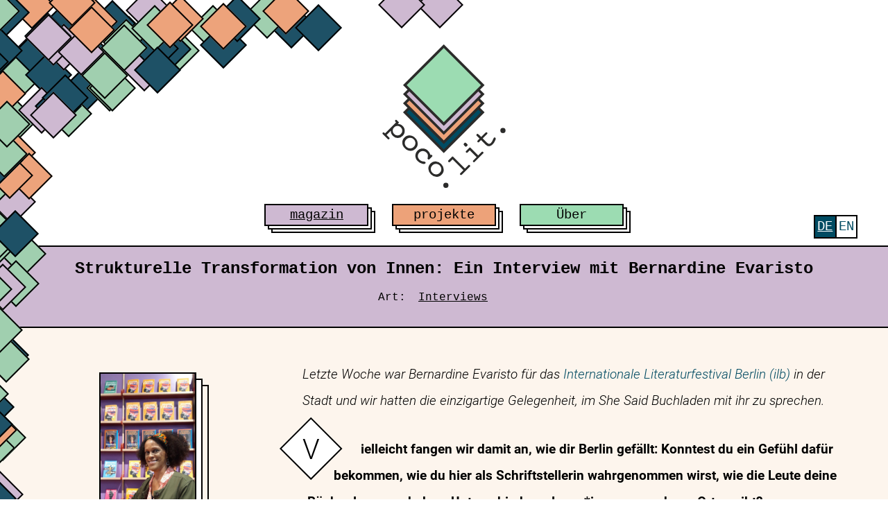

--- FILE ---
content_type: text/html; charset=UTF-8
request_url: https://pocolit.com/2022/09/21/strukturelle-transformation-von-innen-ein-interview-mit-bernardine-evaristo/
body_size: 15753
content:
<!doctype html>
<html lang="de-DE" xmlns:og="http://opengraphprotocol.org/schema/" xmlns:fb="http://www.facebook.com/2008/fbml">
<head>
    <meta charset="UTF-8">
    <meta name="viewport" content="width=device-width, initial-scale=1">
    <link rel="shortcut icon" href="https://pocolit.com/wp-content/themes/pocolit_20250526_6/images/favicon.png" />
    <title>Strukturelle Transformation von Innen: Ein Interview mit Bernardine Evaristo &#8211; poco.lit.</title>
<meta name='robots' content='max-image-preview:large' />
	<style>img:is([sizes="auto" i], [sizes^="auto," i]) { contain-intrinsic-size: 3000px 1500px }</style>
	<link rel="alternate" hreflang="de" href="https://pocolit.com/2022/09/21/strukturelle-transformation-von-innen-ein-interview-mit-bernardine-evaristo/" />
<link rel="alternate" hreflang="en" href="https://pocolit.com/en/2022/09/21/on-transforming-structures-from-the-inside-an-interview-with-bernardine-evaristo/" />
<link rel="alternate" hreflang="x-default" href="https://pocolit.com/2022/09/21/strukturelle-transformation-von-innen-ein-interview-mit-bernardine-evaristo/" />
<link rel="alternate" type="application/rss+xml" title="poco.lit. &raquo; Feed" href="https://pocolit.com/feed/" />
<link rel="alternate" type="application/rss+xml" title="poco.lit. &raquo; Kommentar-Feed" href="https://pocolit.com/comments/feed/" />

<link rel="alternate" type="application/rss+xml" title="Podcast Feed: poco.lit. podcast (MP3 Feed)" href="https://pocolit.com/en/feed/mp3/" />
<meta property="og:url" content="https://pocolit.com?page&year=2022&monthnum=09&day=21&name=strukturelle-transformation-von-innen-ein-interview-mit-bernardine-evaristo&post_type%5B0%5D=podcast&post_type%5B1%5D=post"/><meta property="og:site_name" content="poco.lit."/><meta property="og:title" content="Strukturelle Transformation von Innen: Ein Interview mit Bernardine Evaristo – poco.lit."/><meta property="og:image" content="https://pocolit.com/wp-content/uploads/2022/09/20220913_161915-498x1024.jpg"/><meta property="og:type" content="article"/><meta name="twitter:card" content="summary_large_image"><script type="text/javascript">
/* <![CDATA[ */
window._wpemojiSettings = {"baseUrl":"https:\/\/s.w.org\/images\/core\/emoji\/16.0.1\/72x72\/","ext":".png","svgUrl":"https:\/\/s.w.org\/images\/core\/emoji\/16.0.1\/svg\/","svgExt":".svg","source":{"concatemoji":"https:\/\/pocolit.com\/wp-includes\/js\/wp-emoji-release.min.js?ver=6.8.3"}};
/*! This file is auto-generated */
!function(s,n){var o,i,e;function c(e){try{var t={supportTests:e,timestamp:(new Date).valueOf()};sessionStorage.setItem(o,JSON.stringify(t))}catch(e){}}function p(e,t,n){e.clearRect(0,0,e.canvas.width,e.canvas.height),e.fillText(t,0,0);var t=new Uint32Array(e.getImageData(0,0,e.canvas.width,e.canvas.height).data),a=(e.clearRect(0,0,e.canvas.width,e.canvas.height),e.fillText(n,0,0),new Uint32Array(e.getImageData(0,0,e.canvas.width,e.canvas.height).data));return t.every(function(e,t){return e===a[t]})}function u(e,t){e.clearRect(0,0,e.canvas.width,e.canvas.height),e.fillText(t,0,0);for(var n=e.getImageData(16,16,1,1),a=0;a<n.data.length;a++)if(0!==n.data[a])return!1;return!0}function f(e,t,n,a){switch(t){case"flag":return n(e,"\ud83c\udff3\ufe0f\u200d\u26a7\ufe0f","\ud83c\udff3\ufe0f\u200b\u26a7\ufe0f")?!1:!n(e,"\ud83c\udde8\ud83c\uddf6","\ud83c\udde8\u200b\ud83c\uddf6")&&!n(e,"\ud83c\udff4\udb40\udc67\udb40\udc62\udb40\udc65\udb40\udc6e\udb40\udc67\udb40\udc7f","\ud83c\udff4\u200b\udb40\udc67\u200b\udb40\udc62\u200b\udb40\udc65\u200b\udb40\udc6e\u200b\udb40\udc67\u200b\udb40\udc7f");case"emoji":return!a(e,"\ud83e\udedf")}return!1}function g(e,t,n,a){var r="undefined"!=typeof WorkerGlobalScope&&self instanceof WorkerGlobalScope?new OffscreenCanvas(300,150):s.createElement("canvas"),o=r.getContext("2d",{willReadFrequently:!0}),i=(o.textBaseline="top",o.font="600 32px Arial",{});return e.forEach(function(e){i[e]=t(o,e,n,a)}),i}function t(e){var t=s.createElement("script");t.src=e,t.defer=!0,s.head.appendChild(t)}"undefined"!=typeof Promise&&(o="wpEmojiSettingsSupports",i=["flag","emoji"],n.supports={everything:!0,everythingExceptFlag:!0},e=new Promise(function(e){s.addEventListener("DOMContentLoaded",e,{once:!0})}),new Promise(function(t){var n=function(){try{var e=JSON.parse(sessionStorage.getItem(o));if("object"==typeof e&&"number"==typeof e.timestamp&&(new Date).valueOf()<e.timestamp+604800&&"object"==typeof e.supportTests)return e.supportTests}catch(e){}return null}();if(!n){if("undefined"!=typeof Worker&&"undefined"!=typeof OffscreenCanvas&&"undefined"!=typeof URL&&URL.createObjectURL&&"undefined"!=typeof Blob)try{var e="postMessage("+g.toString()+"("+[JSON.stringify(i),f.toString(),p.toString(),u.toString()].join(",")+"));",a=new Blob([e],{type:"text/javascript"}),r=new Worker(URL.createObjectURL(a),{name:"wpTestEmojiSupports"});return void(r.onmessage=function(e){c(n=e.data),r.terminate(),t(n)})}catch(e){}c(n=g(i,f,p,u))}t(n)}).then(function(e){for(var t in e)n.supports[t]=e[t],n.supports.everything=n.supports.everything&&n.supports[t],"flag"!==t&&(n.supports.everythingExceptFlag=n.supports.everythingExceptFlag&&n.supports[t]);n.supports.everythingExceptFlag=n.supports.everythingExceptFlag&&!n.supports.flag,n.DOMReady=!1,n.readyCallback=function(){n.DOMReady=!0}}).then(function(){return e}).then(function(){var e;n.supports.everything||(n.readyCallback(),(e=n.source||{}).concatemoji?t(e.concatemoji):e.wpemoji&&e.twemoji&&(t(e.twemoji),t(e.wpemoji)))}))}((window,document),window._wpemojiSettings);
/* ]]> */
</script>
<link rel='stylesheet' id='podlove-frontend-css-css' href='https://pocolit.com/wp-content/plugins/podlove-podcasting-plugin-for-wordpress/css/frontend.css?ver=1.0' type='text/css' media='all' />
<link rel='stylesheet' id='podlove-admin-font-css' href='https://pocolit.com/wp-content/plugins/podlove-podcasting-plugin-for-wordpress/css/admin-font.css?ver=4.3.0' type='text/css' media='all' />
<style id='wp-emoji-styles-inline-css' type='text/css'>

	img.wp-smiley, img.emoji {
		display: inline !important;
		border: none !important;
		box-shadow: none !important;
		height: 1em !important;
		width: 1em !important;
		margin: 0 0.07em !important;
		vertical-align: -0.1em !important;
		background: none !important;
		padding: 0 !important;
	}
</style>
<link rel='stylesheet' id='wp-block-library-css' href='https://pocolit.com/wp-includes/css/dist/block-library/style.min.css?ver=6.8.3' type='text/css' media='all' />
<style id='classic-theme-styles-inline-css' type='text/css'>
/*! This file is auto-generated */
.wp-block-button__link{color:#fff;background-color:#32373c;border-radius:9999px;box-shadow:none;text-decoration:none;padding:calc(.667em + 2px) calc(1.333em + 2px);font-size:1.125em}.wp-block-file__button{background:#32373c;color:#fff;text-decoration:none}
</style>
<link rel='stylesheet' id='mpp_gutenberg-css' href='https://pocolit.com/wp-content/plugins/metronet-profile-picture/dist/blocks.style.build.css?ver=2.6.3' type='text/css' media='all' />
<style id='global-styles-inline-css' type='text/css'>
:root{--wp--preset--aspect-ratio--square: 1;--wp--preset--aspect-ratio--4-3: 4/3;--wp--preset--aspect-ratio--3-4: 3/4;--wp--preset--aspect-ratio--3-2: 3/2;--wp--preset--aspect-ratio--2-3: 2/3;--wp--preset--aspect-ratio--16-9: 16/9;--wp--preset--aspect-ratio--9-16: 9/16;--wp--preset--color--black: #000000;--wp--preset--color--cyan-bluish-gray: #abb8c3;--wp--preset--color--white: #ffffff;--wp--preset--color--pale-pink: #f78da7;--wp--preset--color--vivid-red: #cf2e2e;--wp--preset--color--luminous-vivid-orange: #ff6900;--wp--preset--color--luminous-vivid-amber: #fcb900;--wp--preset--color--light-green-cyan: #7bdcb5;--wp--preset--color--vivid-green-cyan: #00d084;--wp--preset--color--pale-cyan-blue: #8ed1fc;--wp--preset--color--vivid-cyan-blue: #0693e3;--wp--preset--color--vivid-purple: #9b51e0;--wp--preset--gradient--vivid-cyan-blue-to-vivid-purple: linear-gradient(135deg,rgba(6,147,227,1) 0%,rgb(155,81,224) 100%);--wp--preset--gradient--light-green-cyan-to-vivid-green-cyan: linear-gradient(135deg,rgb(122,220,180) 0%,rgb(0,208,130) 100%);--wp--preset--gradient--luminous-vivid-amber-to-luminous-vivid-orange: linear-gradient(135deg,rgba(252,185,0,1) 0%,rgba(255,105,0,1) 100%);--wp--preset--gradient--luminous-vivid-orange-to-vivid-red: linear-gradient(135deg,rgba(255,105,0,1) 0%,rgb(207,46,46) 100%);--wp--preset--gradient--very-light-gray-to-cyan-bluish-gray: linear-gradient(135deg,rgb(238,238,238) 0%,rgb(169,184,195) 100%);--wp--preset--gradient--cool-to-warm-spectrum: linear-gradient(135deg,rgb(74,234,220) 0%,rgb(151,120,209) 20%,rgb(207,42,186) 40%,rgb(238,44,130) 60%,rgb(251,105,98) 80%,rgb(254,248,76) 100%);--wp--preset--gradient--blush-light-purple: linear-gradient(135deg,rgb(255,206,236) 0%,rgb(152,150,240) 100%);--wp--preset--gradient--blush-bordeaux: linear-gradient(135deg,rgb(254,205,165) 0%,rgb(254,45,45) 50%,rgb(107,0,62) 100%);--wp--preset--gradient--luminous-dusk: linear-gradient(135deg,rgb(255,203,112) 0%,rgb(199,81,192) 50%,rgb(65,88,208) 100%);--wp--preset--gradient--pale-ocean: linear-gradient(135deg,rgb(255,245,203) 0%,rgb(182,227,212) 50%,rgb(51,167,181) 100%);--wp--preset--gradient--electric-grass: linear-gradient(135deg,rgb(202,248,128) 0%,rgb(113,206,126) 100%);--wp--preset--gradient--midnight: linear-gradient(135deg,rgb(2,3,129) 0%,rgb(40,116,252) 100%);--wp--preset--font-size--small: 13px;--wp--preset--font-size--medium: 20px;--wp--preset--font-size--large: 36px;--wp--preset--font-size--x-large: 42px;--wp--preset--spacing--20: 0.44rem;--wp--preset--spacing--30: 0.67rem;--wp--preset--spacing--40: 1rem;--wp--preset--spacing--50: 1.5rem;--wp--preset--spacing--60: 2.25rem;--wp--preset--spacing--70: 3.38rem;--wp--preset--spacing--80: 5.06rem;--wp--preset--shadow--natural: 6px 6px 9px rgba(0, 0, 0, 0.2);--wp--preset--shadow--deep: 12px 12px 50px rgba(0, 0, 0, 0.4);--wp--preset--shadow--sharp: 6px 6px 0px rgba(0, 0, 0, 0.2);--wp--preset--shadow--outlined: 6px 6px 0px -3px rgba(255, 255, 255, 1), 6px 6px rgba(0, 0, 0, 1);--wp--preset--shadow--crisp: 6px 6px 0px rgba(0, 0, 0, 1);}:where(.is-layout-flex){gap: 0.5em;}:where(.is-layout-grid){gap: 0.5em;}body .is-layout-flex{display: flex;}.is-layout-flex{flex-wrap: wrap;align-items: center;}.is-layout-flex > :is(*, div){margin: 0;}body .is-layout-grid{display: grid;}.is-layout-grid > :is(*, div){margin: 0;}:where(.wp-block-columns.is-layout-flex){gap: 2em;}:where(.wp-block-columns.is-layout-grid){gap: 2em;}:where(.wp-block-post-template.is-layout-flex){gap: 1.25em;}:where(.wp-block-post-template.is-layout-grid){gap: 1.25em;}.has-black-color{color: var(--wp--preset--color--black) !important;}.has-cyan-bluish-gray-color{color: var(--wp--preset--color--cyan-bluish-gray) !important;}.has-white-color{color: var(--wp--preset--color--white) !important;}.has-pale-pink-color{color: var(--wp--preset--color--pale-pink) !important;}.has-vivid-red-color{color: var(--wp--preset--color--vivid-red) !important;}.has-luminous-vivid-orange-color{color: var(--wp--preset--color--luminous-vivid-orange) !important;}.has-luminous-vivid-amber-color{color: var(--wp--preset--color--luminous-vivid-amber) !important;}.has-light-green-cyan-color{color: var(--wp--preset--color--light-green-cyan) !important;}.has-vivid-green-cyan-color{color: var(--wp--preset--color--vivid-green-cyan) !important;}.has-pale-cyan-blue-color{color: var(--wp--preset--color--pale-cyan-blue) !important;}.has-vivid-cyan-blue-color{color: var(--wp--preset--color--vivid-cyan-blue) !important;}.has-vivid-purple-color{color: var(--wp--preset--color--vivid-purple) !important;}.has-black-background-color{background-color: var(--wp--preset--color--black) !important;}.has-cyan-bluish-gray-background-color{background-color: var(--wp--preset--color--cyan-bluish-gray) !important;}.has-white-background-color{background-color: var(--wp--preset--color--white) !important;}.has-pale-pink-background-color{background-color: var(--wp--preset--color--pale-pink) !important;}.has-vivid-red-background-color{background-color: var(--wp--preset--color--vivid-red) !important;}.has-luminous-vivid-orange-background-color{background-color: var(--wp--preset--color--luminous-vivid-orange) !important;}.has-luminous-vivid-amber-background-color{background-color: var(--wp--preset--color--luminous-vivid-amber) !important;}.has-light-green-cyan-background-color{background-color: var(--wp--preset--color--light-green-cyan) !important;}.has-vivid-green-cyan-background-color{background-color: var(--wp--preset--color--vivid-green-cyan) !important;}.has-pale-cyan-blue-background-color{background-color: var(--wp--preset--color--pale-cyan-blue) !important;}.has-vivid-cyan-blue-background-color{background-color: var(--wp--preset--color--vivid-cyan-blue) !important;}.has-vivid-purple-background-color{background-color: var(--wp--preset--color--vivid-purple) !important;}.has-black-border-color{border-color: var(--wp--preset--color--black) !important;}.has-cyan-bluish-gray-border-color{border-color: var(--wp--preset--color--cyan-bluish-gray) !important;}.has-white-border-color{border-color: var(--wp--preset--color--white) !important;}.has-pale-pink-border-color{border-color: var(--wp--preset--color--pale-pink) !important;}.has-vivid-red-border-color{border-color: var(--wp--preset--color--vivid-red) !important;}.has-luminous-vivid-orange-border-color{border-color: var(--wp--preset--color--luminous-vivid-orange) !important;}.has-luminous-vivid-amber-border-color{border-color: var(--wp--preset--color--luminous-vivid-amber) !important;}.has-light-green-cyan-border-color{border-color: var(--wp--preset--color--light-green-cyan) !important;}.has-vivid-green-cyan-border-color{border-color: var(--wp--preset--color--vivid-green-cyan) !important;}.has-pale-cyan-blue-border-color{border-color: var(--wp--preset--color--pale-cyan-blue) !important;}.has-vivid-cyan-blue-border-color{border-color: var(--wp--preset--color--vivid-cyan-blue) !important;}.has-vivid-purple-border-color{border-color: var(--wp--preset--color--vivid-purple) !important;}.has-vivid-cyan-blue-to-vivid-purple-gradient-background{background: var(--wp--preset--gradient--vivid-cyan-blue-to-vivid-purple) !important;}.has-light-green-cyan-to-vivid-green-cyan-gradient-background{background: var(--wp--preset--gradient--light-green-cyan-to-vivid-green-cyan) !important;}.has-luminous-vivid-amber-to-luminous-vivid-orange-gradient-background{background: var(--wp--preset--gradient--luminous-vivid-amber-to-luminous-vivid-orange) !important;}.has-luminous-vivid-orange-to-vivid-red-gradient-background{background: var(--wp--preset--gradient--luminous-vivid-orange-to-vivid-red) !important;}.has-very-light-gray-to-cyan-bluish-gray-gradient-background{background: var(--wp--preset--gradient--very-light-gray-to-cyan-bluish-gray) !important;}.has-cool-to-warm-spectrum-gradient-background{background: var(--wp--preset--gradient--cool-to-warm-spectrum) !important;}.has-blush-light-purple-gradient-background{background: var(--wp--preset--gradient--blush-light-purple) !important;}.has-blush-bordeaux-gradient-background{background: var(--wp--preset--gradient--blush-bordeaux) !important;}.has-luminous-dusk-gradient-background{background: var(--wp--preset--gradient--luminous-dusk) !important;}.has-pale-ocean-gradient-background{background: var(--wp--preset--gradient--pale-ocean) !important;}.has-electric-grass-gradient-background{background: var(--wp--preset--gradient--electric-grass) !important;}.has-midnight-gradient-background{background: var(--wp--preset--gradient--midnight) !important;}.has-small-font-size{font-size: var(--wp--preset--font-size--small) !important;}.has-medium-font-size{font-size: var(--wp--preset--font-size--medium) !important;}.has-large-font-size{font-size: var(--wp--preset--font-size--large) !important;}.has-x-large-font-size{font-size: var(--wp--preset--font-size--x-large) !important;}
:where(.wp-block-post-template.is-layout-flex){gap: 1.25em;}:where(.wp-block-post-template.is-layout-grid){gap: 1.25em;}
:where(.wp-block-columns.is-layout-flex){gap: 2em;}:where(.wp-block-columns.is-layout-grid){gap: 2em;}
:root :where(.wp-block-pullquote){font-size: 1.5em;line-height: 1.6;}
</style>
<link rel='stylesheet' id='wpml-menu-item-0-css' href='https://pocolit.com/wp-content/plugins/sitepress-multilingual-cms/templates/language-switchers/menu-item/style.min.css?ver=1' type='text/css' media='all' />
<link rel='stylesheet' id='_s-style-css' href='https://pocolit.com/wp-content/themes/pocolit_20250526_6/style.css?ver=6.8.3' type='text/css' media='all' />
<link rel='stylesheet' id='_s-frontend-styles-css' href='https://pocolit.com/wp-content/themes/pocolit_20250526_6/public/frontend.css?ver=1762098728' type='text/css' media='all' />
<link rel='stylesheet' id='_s-custom-overrides-css' href='https://pocolit.com/wp-content/themes/pocolit_20250526_6/style.css?ver=1762098610' type='text/css' media='all' />
<script type="text/javascript" src="https://pocolit.com/wp-content/plugins/podlove-web-player/web-player/embed.js?ver=5.9.1" id="podlove-web-player-player-js"></script>
<script type="text/javascript" src="https://pocolit.com/wp-content/plugins/podlove-web-player/js/cache.js?ver=5.9.1" id="podlove-web-player-player-cache-js"></script>
<link rel="https://api.w.org/" href="https://pocolit.com/wp-json/" /><link rel="alternate" title="JSON" type="application/json" href="https://pocolit.com/wp-json/wp/v2/posts/19968" /><link rel="EditURI" type="application/rsd+xml" title="RSD" href="https://pocolit.com/xmlrpc.php?rsd" />
<meta name="generator" content="WordPress 6.8.3" />
<link rel="canonical" href="https://pocolit.com/2022/09/21/strukturelle-transformation-von-innen-ein-interview-mit-bernardine-evaristo/" />
<link rel='shortlink' href='https://pocolit.com/?p=19968' />
<link rel="alternate" title="oEmbed (JSON)" type="application/json+oembed" href="https://pocolit.com/wp-json/oembed/1.0/embed?url=https%3A%2F%2Fpocolit.com%2F2022%2F09%2F21%2Fstrukturelle-transformation-von-innen-ein-interview-mit-bernardine-evaristo%2F" />
<link rel="alternate" title="oEmbed (XML)" type="text/xml+oembed" href="https://pocolit.com/wp-json/oembed/1.0/embed?url=https%3A%2F%2Fpocolit.com%2F2022%2F09%2F21%2Fstrukturelle-transformation-von-innen-ein-interview-mit-bernardine-evaristo%2F&#038;format=xml" />
<meta name="generator" content="WPML ver:4.8.4 stt:1,3;" />
		<style type="text/css" id="wp-custom-css">
			.category-posts .entry-header .entry-title a {
	font-size: 0.5em
}

.category-posts article:first-child .entry-header .entry-title a {
	font-size: 1em
}

article ul {
  margin: 2em 0 !important;
  line-height: 2;
	grid-column: 5/13 !important;
}

ul.post-categories li {
	border: 2px solid;
  background-color: white;
  padding: 0 10px;
  margin-bottom: 10px;
}

#main article .wp-block-media-text.portrait .wp-block-media-text__media {
	transform: rotate(-42deg);
}


.wp-block-page-list {
	grid-column: 1/13 !important;
}

body.home main:has(.first-post article.podcast) {
	grid-template-rows: repeat(1,1fr) !important;
}


div.first-post:has(article.podcast) {
	padding: 0 !important;
}

.first-post article.podcast {
	max-width: 100% !important;
	grid-template-rows: auto;
}

.first-post article.podcast .entry-header {
	background-color: transparent;
	border: none;
}


.first-post article.podcast .entry-content {
	padding: 0;
	grid-column: 2/10 !important;
}

article.podcast .entry-content {
		grid-column: 2/10 !important;
}

.first-post article.podcast .entry-content p, .first-post article.podcast .entry-content h2, .first-post article.podcast .entry-content ul, .first-post article.podcast .entry-header .entry-title {
	display: none;
}


body.page article {
}

body.page article .footer-index {
	grid-column: 2/-2;
}

.index-content {
	display: grid;
	grid-template-columns: repeat(12,1fr) !important; 
}

.index-content .footer-index {
	grid-column: 2/12 !important
}

.footer-index-letters {
	max-width: 100%;
}

.footer-index-books, .index-title {
	line-height: 1.2 !important;
}

.footer-index-book a {
	line-height: 0.3em !important;
}

.index-list {
	grid-column: 2/12 !important;
	max-width: 100%;
}

.index-book_list {
	line-height: 1.2 !important;
}

article#post-16117 {
	background-color: var(--lila-light);
}

aside {
	grid-column: 8/-2 !important;
	max-width: none;
	margin-top: 3rem;
}

aside .podlove-web-player iframe {
  width: 70%;
	margin-left: 15%;
}

aside#secondary.widget-area .w-48 {
	width: 0;
}

aside#secondary section {
	height: fit-content !important;
}

.main-navigation.hidden .menu ul {
	left: -2px;
}

.main-navigation.hidden li:last-child:hover ul {
	left: -2px;
}

@media screen and (max-width: 1100px) {
	article ul {
  margin: 2em 0 !important;
  line-height: 2;
	grid-column: 1/13 !important;
}
	
	aside#secondary {
		grid-column: 1/-1 !important;
	}
	
	
aside {
	margin-top: 0;
}
	
	aside .podlove-web-player iframe {
  width: 100%;
	margin-left: 0;
}
	
	.first-post article header {
		padding: 0 3rem;
	}
	
	.first-post article p {
		margin-left: 3rem !important;
	}
	
	.first-post article a[rel="bookmark"] {
		margin-left: 3rem;
	}
	
	.first-post article header a[rel="bookmark"] {
		margin-left: 0;
	}
}

@media (max-width: 767px) {
  article.post p {
    margin:
1em 1em !important;
    margin-left: 1em;
    grid-column:
1/13 !important;
  }
}

@media (max-width: 600px) {
  .site-footer {
    margin: 0;
  }
	
	.footer-meta {
  grid-column:1/-1;
  display: grid;
  grid-template-columns: repeat(1,1fr);
}
}		</style>
		
            <!-- Matomo -->
        <script type="text/javascript">
            var _paq = window._paq || [];
            /* tracker methods like "setCustomDimension" should be called before "trackPageView" */
            _paq.push(["setDoNotTrack", true]);
            _paq.push(["disableCookies"]);
            _paq.push(['trackPageView']);
            _paq.push(['enableLinkTracking']);
            (function() {
                var u="https://piwik.volligohne.de/";
                _paq.push(['setTrackerUrl', u+'matomo.php']);
                _paq.push(['setSiteId', '3']);
                var d=document, g=d.createElement('script'), s=d.getElementsByTagName('script')[0];
                g.type='text/javascript'; g.async=true; g.defer=true; g.src=u+'matomo.js'; s.parentNode.insertBefore(g,s);
            })();
        </script>
        <!-- End Matomo Code -->
        <meta name="google-site-verification" content="Pxxts-dh1KeFiiDQv8C4SwyX0W25FJGwn3srVOk4FeM" />
</head>

<body class="wp-singular post-template-default single single-post postid-19968 single-format-standard wp-theme-pocolit_20250526_6">

<div class="decoration-container">
<div id="decoration_main" class="decoration">
    <div class="decoration-boundary"></div>
    <div class="decoration-squares"></div>
</div>
<div id="page" class="site">
    <header id="masthead" class="site-header">
        <div class="menu-top-line-navigation-container"><ul id="secondary-menu" class="menu"><li id="menu-item-wpml-ls-97-de" class="menu-item wpml-ls-slot-97 wpml-ls-item wpml-ls-item-de wpml-ls-current-language wpml-ls-menu-item wpml-ls-first-item menu-item-type-wpml_ls_menu_item menu-item-object-wpml_ls_menu_item menu-item-wpml-ls-97-de"><a href="https://pocolit.com/2022/09/21/strukturelle-transformation-von-innen-ein-interview-mit-bernardine-evaristo/" role="menuitem"><span class="wpml-ls-native" lang="de">Deutsch</span></a></li>
<li id="menu-item-wpml-ls-97-en" class="menu-item wpml-ls-slot-97 wpml-ls-item wpml-ls-item-en wpml-ls-menu-item wpml-ls-last-item menu-item-type-wpml_ls_menu_item menu-item-object-wpml_ls_menu_item menu-item-wpml-ls-97-en"><a href="https://pocolit.com/en/2022/09/21/on-transforming-structures-from-the-inside-an-interview-with-bernardine-evaristo/" title="Zu English wechseln" aria-label="Zu English wechseln" role="menuitem"><span class="wpml-ls-native" lang="en">English</span></a></li>
</ul></div>        <!-- Hamburger Icon -->
        <button id="hamburger-menu" class="hamburger-menu" aria-label="Toggle menu">
            <span class="hamburger-icon"></span>
        </button>
        <!-- #site-navigation -->
        <a class="site-title" href="https://pocolit.com/" rel="home">
            <img class="site-logo" src="https://pocolit.com/wp-content/themes/pocolit_20250526_6/images/logo_farbe.svg" alt="poco.lit.">
        </a>

        <nav id="site-navigation" class="main-navigation">
            <!-- Zusätzlicher Div für das mobile Menü -->
            <div id="additional-div" class="additional-div" style="display: none;">
                <h1>poco.lit. – Diskussionsplattform für Postkoloniale Literatur</h1>
                <nav class="secondary-navigation">
                <div class="menu-top-line-navigation-container"><ul id="secondary-menu" class="menu"><li class="menu-item wpml-ls-slot-97 wpml-ls-item wpml-ls-item-de wpml-ls-current-language wpml-ls-menu-item wpml-ls-first-item menu-item-type-wpml_ls_menu_item menu-item-object-wpml_ls_menu_item menu-item-wpml-ls-97-de"><a href="https://pocolit.com/2022/09/21/strukturelle-transformation-von-innen-ein-interview-mit-bernardine-evaristo/" role="menuitem"><span class="wpml-ls-native" lang="de">Deutsch</span></a></li>
<li class="menu-item wpml-ls-slot-97 wpml-ls-item wpml-ls-item-en wpml-ls-menu-item wpml-ls-last-item menu-item-type-wpml_ls_menu_item menu-item-object-wpml_ls_menu_item menu-item-wpml-ls-97-en"><a href="https://pocolit.com/en/2022/09/21/on-transforming-structures-from-the-inside-an-interview-with-bernardine-evaristo/" title="Zu English wechseln" aria-label="Zu English wechseln" role="menuitem"><span class="wpml-ls-native" lang="en">English</span></a></li>
</ul></div>                </nav>
            </div>
            <!-- Primary Menu -->
            <ul id="primary-menu" class="menu"><li id="menu-item-14108" class="menu-item menu-item-type-custom menu-item-object-custom menu-item-home menu-item-has-children menu-item-14108"><a href="https://pocolit.com/">magazin</a>
<ul class="sub-menu">
	<li id="menu-item-22576" class="menu-item menu-item-type-taxonomy menu-item-object-category menu-item-22576"><a href="https://pocolit.com/category/magazin/rezension/">Rezensionen</a></li>
	<li id="menu-item-22571" class="menu-item menu-item-type-taxonomy menu-item-object-category menu-item-22571"><a href="https://pocolit.com/category/magazin/essays/">Essays</a></li>
	<li id="menu-item-22573" class="menu-item menu-item-type-taxonomy menu-item-object-category current-post-ancestor current-menu-parent current-post-parent menu-item-22573"><a href="https://pocolit.com/category/magazin/interview-3/">Interviews</a></li>
	<li id="menu-item-22574" class="menu-item menu-item-type-taxonomy menu-item-object-category menu-item-22574"><a href="https://pocolit.com/category/magazin/listicle-2/">Listicles</a></li>
	<li id="menu-item-22575" class="menu-item menu-item-type-taxonomy menu-item-object-category menu-item-22575"><a href="https://pocolit.com/category/magazin/news/">News</a></li>
	<li id="menu-item-22572" class="menu-item menu-item-type-taxonomy menu-item-object-category menu-item-22572"><a href="https://pocolit.com/category/magazin/events/">Events</a></li>
	<li id="menu-item-23582" class="menu-item menu-item-type-post_type menu-item-object-page menu-item-23582"><a href="https://pocolit.com/index/">Index</a></li>
</ul>
</li>
<li id="menu-item-22577" class="menu-item menu-item-type-post_type menu-item-object-page menu-item-has-children menu-item-22577"><a href="https://pocolit.com/projekte/">projekte</a>
<ul class="sub-menu">
	<li id="menu-item-22579" class="menu-item menu-item-type-post_type menu-item-object-page menu-item-22579"><a href="https://pocolit.com/projekte/poco-lit-space/">[poco.lit. space]</a></li>
	<li id="menu-item-22580" class="menu-item menu-item-type-post_type menu-item-object-page menu-item-22580"><a href="https://pocolit.com/projekte/poco-lit-podcast/">poco.lit. podcast</a></li>
	<li id="menu-item-22581" class="menu-item menu-item-type-post_type menu-item-object-page menu-item-22581"><a href="https://pocolit.com/projekte/ueber-macht-sprache/">macht.sprache.</a></li>
	<li id="menu-item-22578" class="menu-item menu-item-type-post_type menu-item-object-page menu-item-22578"><a href="https://pocolit.com/projekte/green-library/">Green Library</a></li>
	<li id="menu-item-23650" class="menu-item menu-item-type-post_type menu-item-object-page menu-item-23650"><a href="https://pocolit.com/projekte/postkolonialismus-heute/">Post-kolonialismus heute</a></li>
</ul>
</li>
<li id="menu-item-22590" class="menu-item menu-item-type-post_type menu-item-object-page menu-item-has-children menu-item-22590"><a href="https://pocolit.com/ueber/">Über</a>
<ul class="sub-menu">
	<li id="menu-item-14110" class="menu-item menu-item-type-post_type menu-item-object-page menu-item-14110"><a href="https://pocolit.com/ueber/about-pocolit/">poco.lit</a></li>
	<li id="menu-item-22634" class="menu-item menu-item-type-post_type menu-item-object-page menu-item-22634"><a href="https://pocolit.com/ueber/how-to-support-us/">how to support us</a></li>
	<li id="menu-item-22635" class="menu-item menu-item-type-post_type menu-item-object-page menu-item-22635"><a href="https://pocolit.com/ueber/work-with-us/">work with us</a></li>
</ul>
</li>
</ul>        </nav><!-- #site-navigation -->
            </header><!-- #masthead -->
    
    <div id="content" class="site-content">

    <script>
        document.addEventListener('DOMContentLoaded', function() {
            const hamburger = document.getElementById('hamburger-menu');
            const navMenu = document.getElementById('site-navigation');
            let isMenuActive = false; // Um den Status des Menüs zu verfolgen

            // Event Listener für den Hamburger-Button
            hamburger.addEventListener('click', function() {
                navMenu.classList.toggle('active');  // Menü ein- oder ausblenden
                hamburger.classList.toggle('active'); // Hamburger-Icon transformieren
                isMenuActive = !isMenuActive; // Status umschalten
            });

            // Scroll-Listener hinzufügen
            window.addEventListener('scroll', function() {
                const scrollPosition = window.scrollY;
                const isDesktop = window.innerWidth > 1024; // Beispiel für Desktop-Breite

                // Menüverhalten bei Scrollen
                if (scrollPosition > 300 && !isMenuActive && isDesktop) {
                    navMenu.classList.add('hidden'); // Menü ausblenden
                    hamburger.classList.add('active'); // Hamburger-Icon aktivieren
                } else if (scrollPosition <= 100 && isDesktop) {
                    navMenu.classList.remove('hidden'); // Menü wieder anzeigen
                    hamburger.classList.remove('active'); // Hamburger-Icon deaktivieren
                }
            });
        });
    </script>

	<div id="primary" class="content-area">
		<main id="main" class="site-main">

			<!-- Zusätzlicher Header nur für Podcast Custom Post Type -->
            <!-- Zusätzlicher Header nur für Beiträge -->
        <header class="archive-header extra-header">
		<h1 class="entry-title">Strukturelle Transformation von Innen: Ein Interview mit Bernardine Evaristo</h1><ul><li class="cat-item">Art: <a href="https://pocolit.com/category/magazin/interview-3/">Interviews</a></li></ul></header>

    <article id="post-19968" class="post-19968 post type-post status-publish format-standard has-post-thumbnail hentry category-interview-3 tag-bernardine-evaristo tag-booker-preis tag-girl-woman-other tag-grosbritannien tag-ilb tag-soul-tourists">
	<header class="entry-header">
		<div class="post-thumbnail-container">
			
			<div class="post-thumbnail">
				<div class="post-thumbnail-border-helper"></div>
				<div class="post-thumbnail-inner">
					<img width="1244" height="2560" src="https://pocolit.com/wp-content/uploads/2022/09/20220913_161915-scaled.jpg" class="attachment-post-thumbnail size-post-thumbnail wp-post-image" alt="a picture of Bernardine Evaristo at She Said bookshop in Berlin" decoding="async" fetchpriority="high" srcset="https://pocolit.com/wp-content/uploads/2022/09/20220913_161915-scaled.jpg 1244w, https://pocolit.com/wp-content/uploads/2022/09/20220913_161915-146x300.jpg 146w, https://pocolit.com/wp-content/uploads/2022/09/20220913_161915-498x1024.jpg 498w, https://pocolit.com/wp-content/uploads/2022/09/20220913_161915-768x1580.jpg 768w, https://pocolit.com/wp-content/uploads/2022/09/20220913_161915-747x1536.jpg 747w" sizes="(max-width: 1244px) 100vw, 1244px" />				</div>
			</div><!-- .post-thumbnail -->

				</div>

		<h1 class="entry-title">Strukturelle Transformation von Innen: Ein Interview mit Bernardine Evaristo</h1>
					<div class="entry-meta">
				<span class="posted-on"><time class="entry-date published updated" datetime="2022-09-21T07:03:00+02:00"> 21. September 2022</time></span><span class="byline"> / <span class="author vcard"><a class="url fn n" href="https://pocolit.com/author/lucy/">Lucy Gasser</a></span></span>			</div>
							<div class="entry-meta">
					Übersetzt von:
					Anna von Rath				</div>
						<div class="entry-meta">
				<span class="cat-links">Veröffentlicht in <ul class="post-categories">
	<li><a href="https://pocolit.com/category/magazin/interview-3/" rel="category tag">Interviews</a></li></ul></span><span class="tags-links">Tagged <a href="https://pocolit.com/tag/bernardine-evaristo/" rel="tag">Bernardine Evaristo</a>, <a href="https://pocolit.com/tag/booker-preis/" rel="tag">Booker Preis</a>, <a href="https://pocolit.com/tag/girl-woman-other/" rel="tag">Girl Woman Other</a>, <a href="https://pocolit.com/tag/grosbritannien/" rel="tag">Großbritannien</a>, <a href="https://pocolit.com/tag/ilb/" rel="tag">ilb</a>, <a href="https://pocolit.com/tag/soul-tourists/" rel="tag">Soul Tourists</a></span>			</div>
							<div class="entry-meta">
					<h3>Bild:</h3>
					Lucy Gasser				</div>
			
							<div class="entry-meta">
							<div class="author-card">
								<div class="author-card-image" aria-hidden="true">
						<img width="300" height="300" src="https://pocolit.com/wp-content/uploads/2020/04/lucy-blau-300x300.jpg" class="attachment-medium size-medium" alt="" />					</div>
								<div class="author-card-meta">
				<div class="author-card-autor"> <span class="author vcard">Lucy Gasser</span></div><div class="author-card-bio"> Literaturwissenschaftlerin und Herausgeberin von poco. lit.</div>			</div>
		</div>
						</div>
						</header><!-- .entry-header -->
	
<p><em>Letzte Woche war Bernardine Evaristo für das <a href="https://literaturfestival.com/" data-type="URL" data-id="https://literaturfestival.com/" target="_blank" rel="noreferrer noopener">Internationale Literaturfestival Berlin (ilb)</a> in der Stadt und wir hatten die einzigartige Gelegenheit, im She Said Buchladen mit ihr zu sprechen.</em></p>



<p class="has-drop-cap">V<strong>ielleicht fangen wir damit an, wie dir Berlin gefällt: Konntest du ein Gefühl dafür bekommen, wie du hier als Schriftstellerin wahrgenommen wirst, wie die Leute deine Bücher lesen und ob es Unterschiede zu Leser*innen an anderen Orten gibt?</strong></p>



<p>Ich bin gestern angekommen und fahre morgen nach Hamburg, es ist also diesmal nur eine Stippvisite. Ich mag Berlin und komme ab und zu hierher. Das erste Mal war ich in den 1980er Jahren hier und wohnte in Kreuzberg. Ich habe zwei Jahre lang die Seminare des British Council Berlin geleitet. Es ist eine wirklich interessante Stadt, in der es sich gut leben lässt, und meiner Erfahrung nach ist es auch eine freundliche Stadt. Bei den beiden Veranstaltungen, die ich gestern und heute hier gemacht habe, hatte ich ein tolles, sehr großes Publikum. Ich weiß nicht, ob deutsche Leser*innen auf andere Dinge achten als britische Leser*innen, aber ich fühle mich auf jeden Fall sehr wertgeschätzt.</p>



<p>Ich weiß, dass sich <em>Mädchen, Frau, Etc.</em> in Deutschland sehr gut verkauft hat. Ich wollte immer ins Deutsche übersetzt werden, weil es ein großer Markt ist. Mir wurde oft gesagt, wenn du ins Deutsche übersetzt wirst, kommen schnell weitere Länder dazu. Erst als ich den Booker Preis gewann, wurde ich in viele Sprachen übersetzt.</p>



<h2 class="wp-block-heading">„Fast alle meine Bücher haben ein globales Element“</h2>



<p><strong>Kannst du noch etwas ausführen, welche Erfahrungen du mit dem Übersetzen gemacht hast? Oder damit, in andere sprachliche Kontexte einzutauchen? Du beschreibst deinen Roman <em>The Emperor’s Babe </em>als eine Intervention in eine spezifische Geschichte, die Großbritannien und Britischsein als <em>weiß </em>konstruiert. Macht <em><a href="https://pocolit.com/2020/03/19/soul-tourists-by-bernardine-evaristo/" data-type="URL" data-id="https://pocolit.com/2020/03/19/soul-tourists-by-bernardine-evaristo/" target="_blank" rel="noreferrer noopener">Soul Tourists</a></em> etwas ähnliches in Bezug auf Europa? Unterscheidet sich die Art der Intervention, wenn der Kontext kleiner oder größer ist?</strong></p>



<p>Ja. Es ist interessant, denn wenn ich schreibe, dann schreibe ich nur die Geschichte, die ich schreiben muss. Ich schreibe nicht für das Publikum &#8211; das Publikum ist nämlich unvorhersehbar. Bis 2019 waren meine Leser*innen auf jeden Fall englischsprachig, weil meine Bücher noch nicht in Übersetzung erhältlich waren. <em>Soul Tourists</em> ist ein paneuropäisches Buch, und es wurde inzwischen in einige europäische Sprachen übersetzt.</p>



<p class="center">Fast alle meine Bücher haben ein globales Element in sich. Nur eines meiner Bücher, <em>Hello Mum</em>, handelt ausschließlich von Großbritannien. Ansonsten beziehen sich alle Bücher auf andere Kulturen, sei es Afrika, Europa, Amerika oder die Karibik. In diesem Sinne sind sie alle international. Es gibt viele Autor*innen, die sich ausschließlich auf Großbritannien konzentrieren, und ihre Geschichten gehen nicht über Großbritannien hinaus. Aber da es in meinen Büchern meistens um die afrikanische Diaspora geht, gibt es immer ein Element, das von woanders herkommt, oder ich führe Leser*innen irgendwo anders hin. Selbst in <em>The Emperor&#8217;s Babe</em>, das im römischen London spielt, stammen die Eltern aus dem alten Nubien, dem heutigen Sudan. Der Kaiser, mit dem die Protagonistin eine Affäre hat, kommt aus Libyen, und der alte Mann, den sie heiratet, ist aus Rom. Das ist alles sehr international.</p>



<h2 class="left wp-block-heading">Über den Literaturbetrieb und Marginalisierung</h2>



<p class="left"><strong>Ich möchte als nächstes gerne zum Literaturbetrieb kommen, zum Kanon und der Beziehung zwischen einzelnen Schriftsteller*innen und den größeren Strukturen, von denen sie ein Teil sind. Du hast mal gesagt, dass du „innerhalb von Systemen arbeitest, um sie zu verändern, weil [du] glaubst, dass es eine Grenze für das gibt, was außerhalb der Machtstrukturen erreicht werden kann&#8230;“</strong></p>



<p class="left">Nun, ich habe mich im Laufe meiner Karriere immer mehr ins Zentrum des Literaturbetriebs bewegt. In meinen 20er Jahren war ich ohne jeden Zweifel noch außen vor, ich stand am Rand. Im Laufe der Jahre entwickelte sich meine Karriere und ich saß in Ausschüssen, schrieb für nationale Zeitungen und war Jury-Mitglied bei Preisverleihungen. Ich war schon lange Mitglied der <em>Royal Society of Literature</em>, bevor ich die Präsidentin des Vereins wurde. Seit 2011 bin ich Professorin. Es war also ein langwieriger Prozess, ins Zentrum zu gelangen. Seit ich den Booker Prize gewonnen habe, muss ich nicht mehr versuchen, hineinzukommen &#8211; ich bin jetzt drin. Für mich ist es sehr wichtig, dass ich nun Strukturen von innen heraus verändern kann.</p>



<p class="left">Ich bin außerdem sehr daran interessiert, Brücken zu bauen und Beziehungen, Partnerschaften und Kooperationen mit Organisationen ins Leben zu rufen, die aus historischen Gründen vielleicht nicht als progressiv gelten. Camilla zum Beispiel, die jetzt die Frau es Königs ist, gehört zur Spitze des britischen Establishments. Sie hat einen Buchklub namens <em>The Duchess‘s Reading Group</em> – den Namen wird sie jetzt ändern müssen – und sie hat mein Buch dafür ausgewählt. Ich wurde dann interviewt. Ich kenne sie, ich bin ihr begegnet und das hätte ich vor 20 oder 30 Jahren nie gemacht. Heute ist mir klar, dass ich eine Beziehung mit den Leuten, die ganz oben sind, haben muss, wenn ich voll dabei sein will, wenn ich will, dass wir – People of Colour – Teil der britischen Gesellschaft sind. Ich habe mittlerweile bestimmte Zugänge, die viele andere Menschen nicht haben, und kann auf dieser Ebene repräsentieren.</p>



<p></p>



<p class="center"><strong>Gestern bei deiner Lesung beim ilb hast du gesagt, dass aktuell die beste Zeit für Menschen of Colour – insbesondere für Frauen – ist, Bücher zu veröffentlichen. Idealerweise ist das mehr als ein Trend…</strong></p>



<p class="center">Es gab noch nie so viele Autor*innen wie jetzt, die in allen Genres ihre Werke veröffentlichen. Wir können also von einem Durchbruch sprechen. In der Vergangenheit gab es zwar Trends, aber nur in einem kleinen Maßstab. Die 20 Schwarzen Autor*innen, die in den 1990er auftauchten, verschwanden relativ schnell wieder.</p>



<p class="center">Weil sie so schnell wieder verschwanden, wurde damals von einem Trend gesprochen. Aber mittlerweile werden die Bücher von hunderten Autor*innen of Colour veröffentlicht. Einige von ihnen sind sehr erfolgreich bei Kritiker*innen und ihre Bücher verkaufen sich gut. Manche sind ziemlich experimentell. Es ist fast unmöglich, dass diese Autor*innen jetzt wieder verschwinden. Ich hoffe jedenfalls, dass einige von ihnen eine lebenslange Karriere haben werden. Das ist es, was mich interessiert: Ich interessiere mich für Schriftsteller*innen wie mich, die ein Leben lang Karriere machen, denn das ist es, was wir bisher nicht hatten.</p>



<p></p>



<p><strong>Du hast anderswo schon mal gesagt, dass nicht nur die Bücher von diverseren Autor*innen veröffentlicht werden müssen, sondern auch die „Gatekeeper“ vielfältiger werden sollten. Beim African Book Festival Ende August wurde bei einer <a href="https://pocolit.com/2022/08/31/afrikanische-autorinnen-und-der-buchmarkt-eine-podiumsdiskussion/" data-type="URL" data-id="https://pocolit.com/2022/08/31/afrikanische-autorinnen-und-der-buchmarkt-eine-podiumsdiskussion/" target="_blank" rel="noreferrer noopener">Podiumsdiskussion über afrikanische Schriftsteller*innen und den Buchmarkt</a> u.a. das Problem angesprochen, dass britische und US-amerikanische Verlage zu viel Macht haben und die Trends bestimmen. Was hältst du davon?</strong></p>



<p>Das ist interessant. Ich habe noch nie gehört, dass Leute sich darüber beschweren. Wir leben im Zeitalter der multinationalen Konzerne, die immer mächtiger werden, die Macht in der Verlagswelt ausüben und jetzt eine viel breitere Palette von Autor*innen verlegen &#8211; also sehe ich das irgendwie als eine Kraft des Guten. Monopole sind auf keinen Fall wünschenswert und unabhängige Verlage müssen gefördert werden. Es gibt sie, aber ich glaube, sie haben es schwer. In einem gesunden Verlagssystem müssen alle Arten von Verlagen florieren. Natürlich ist es so, dass die großen Verlagshäuser dominieren. Sie ziehen neue Talente an und haben auch das Geld, um sie zu bezahlen, während es für die kleineren Unternehmen viel schwieriger ist, zu überleben. Das ganze Ökosystem des Verlagswesens erfordert viel Personal und gute Beziehungen zu den Medien. Bücher werden nur dann in den Medien rezensiert, wenn die Verlage gute Beziehungen zu den Literaturreaktionen haben, und Rezensionen sind ein wichtiger Weg, um Zugang zu Leser*innen zu bekommen. Für kleine, unabhängige Verlage ist es schwer, das zu organisieren und diese Beziehungen aufzubauen, während die großen Verlagshäuser eine ganze Abteilung haben, die sich nur damit beschäftigt.</p>



<h2 class="center wp-block-heading"><em>Black Britain: Writing Back </em>– Bücher, die den Test der Zeit bestehen</h2>



<p class="center"><strong>Könntest du mir ein paar Einblicke in die Reihe „Black Britain: Writing Back“ geben? Wie hast du die Schritsteller*innen ausgewählt, welche politischen Intentionen verfolgt das Projekt?</strong></p>



<p class="center">Dieses Projekt liegt mir sehr am Herzen! Als ich den Booker Preis gewann, sagte mein Verleger zu mir: Warum stellst du nicht eine Liste von Büchern zusammen und wir bringen sie wieder in den Druck? Für mich war das ein Geschenk des Himmels. Ich hatte so viele Jahre über eine ganze Reihe von wirklich hervorragenden Büchern von Schwarzen britischen Autor*innen gesprochen, die viel zu frühzeitig wieder von der Bildfläche verschwunden sind, zu einer Zeit, als niemand daran interessiert war, sie zu rezensieren, und die Medien kein Interesse daran hatten, sie bekannt zu machen. Ich glaube, es ist sehr schwer für Leute, die heute aufwachsen, zu erkennen, wie sehr wir ignoriert wurden. Von wenigen Ausnahmen abgesehen, hat sich niemand für uns interessiert.</p>



<p class="center">Als diese Idee aufkam, war ich sofort bereit, loszulegen. Ich wählte die ersten sechs Bücher, alles Romane, für die Wiederveröffentlichung aus. Das älteste Buch ist <em>Minty Alley</em> von C.L.R. James, das zuerst 1936 erschien. Ich habe mit meinem Verleger und seiner damaligen Assistentin, Hannah Chuckwu, zusammengearbeitet. Wir waren zu dritt. Ich wählte die Bücher aus, wir lasen sie alle und dann einigten wir uns, welche tatsächlich veröffentlicht würden. Ich sah mir zunächst meine Bücherregale an: Bücher, die ich im Laufe der Jahre gelesen hatte, Schriftsteller*innen, die ich kannte, Leute, die in den 1990er Jahren groß wurden, die mal ein Buch veröffentlicht hatten und dann verschwanden.&nbsp; Ich war auf der Suche nach Büchern, die den Test der Zeit bestehen konnten. Es musste sich um qualitativ hochwertige Texte handeln, um originelle Stimmen, die sich für Leser*innen von heute immer noch relevant anfühlten. Ich denke, dass großartiges Schreiben das ohnehin macht, wie auch immer man es definiert: Schreiben, das seiner Zeit entspricht und diese Zeit überdauert.</p>



<p class="left">Wir haben vorletzten Februar begonnen und das Interesse war ziemlich groß. Einige der Autor*innen arbeiten jetzt an neuem Material. Eine von ihnen hat zwei weitere Bücher herausgebracht, die an das erste, 1997 veröffentlichte Buch anknüpfen &#8211; es wird eine Reihe. Etwa 25 Jahre nach der Veröffentlichung ihres ersten Romans schreibt sie die Geschichte weiter, was einfach unglaublich ist.</p>



<p class="left">Das Projekt hat die Karrieren dieser Schriftsteller*innen wiederbelebt und das war mein Ziel. Damit die neue Generation von Schriftsteller*innen, die recht jung ist und denkt, sie wären die ersten, merkt, dass sie Teil eines Kontinuums ist, dass es eine literarische Geschichte und ein Erbe gibt und dass wir alle auf dem Werk unserer Vorfahren aufbauen. Das ist so wichtig, weil Schwarze Literatur in Großbritannien sonst verschwindet und die Bücher einfach kommen und gehen. Es gibt nur ein oder zwei Leute, deren Namen bekannt sind, die eine lange Karriere hatten, wie Zadie Smith oder Andrea Levy, bevor sie starb. Ich wollte, dass die Leute wissen, dass es noch andere gibt. Ihre Bücher werden mittlerweile auch an den Universitäten wieder gelehrt. Es war ein großartiges Projekt.</p>



<p class="center">Im vergangenen Februar haben wir fünf Sachbücher veröffentlicht. Einige der Bücher haben sich wirklich gut verkauft. Eins davon, <em>A Black Boy at Eton</em> von Dillibe Onyeama, sind die Memoiren des ersten Schwarzen Jungen, der mit 21 Jahren seinen Abschluss am Eton College gemacht hat &#8211; er hatte eine schreckliche Zeit. Es wurde 1971 veröffentlicht, und der Direktor des Internats sagte tatsächlich zu ihm: „Du bist an dieser Schule nie wieder willkommen“. Jetzt gibt es das Buch wieder und es erreicht ein neues Publikum. Der Autor lebt noch, mittlerweile in Nigeria.</p>



<p class="center">Wir haben außerdem <em>Growing Out: Black Hair and Black Pride in the Swinging Sixties</em> von Barbara Blake Hannah veröffentlicht, die ebenfalls noch am Leben ist. Onyeama und Blake Hannah sind beide 80 Jahre alt. Blake Hannah war die erste Schwarze Fernsehreporterin Großbritanniens und lebte zehn Jahre lang in London, wo sie ihre fantastischen Memoiren schrieb. Die Bücher haben viel Aufmerksamkeit erregt, auch weil die beiden immer noch über ihre Erfahrungen sprechen können. Ich bin sehr stolz auf die Reihe und im nächsten Jahr werden weitere Bücher erscheinen, aber darüber darf ich jetzt noch nichts sagen.</p>



<p></p>



<p><em>Mit Herzlichen Dank an Klett-Cotta.</em></p>
			<div class="affiliate center">
									<div class="affiliate-text_below_buttons">
						<p>Werde <a href="https://steady.page/en/pocolit/about">Steady-Mitglied</a> von poco.lit.</p>
<p>So unterstützt du unsere Arbeit im Abo monatlich oder jährlich.</p>
					</div>
				
			</div>
	

</article><!-- #post-19968 -->
		</main><!-- #main -->
	</div><!-- #primary -->


</div><!-- #content -->

</div><!-- #page -->

<footer id="colophon" class="site-footer">
	<div class="footer-inner">
		<div class="footer-meta">
			<div class="footer-title-tagline">
				<h2 class="footer-title">
					poco.lit.				</h2>
				<div class="footer-tagline">
					Diskussionsplattform für Postkoloniale Literatur				</div>
				<div id="mc_embed_signup" class="newsletter-container">
					<form action="https://pocolit.us1.list-manage.com/subscribe/post?u=2ba88564c3c763ec0bce95062&amp;id=acf9f02ca9" method="post" id="mc-embedded-subscribe-form" name="mc-embedded-subscribe-form" class="validate" target="_blank" novalidate="">
						<label class="newsletter-label" for="mce-EMAIL">Newsletter (monatlich)</label>
						<div id="mc_embed_signup_scroll" class="newsletter-inputs">
							<input type="email" value="" name="EMAIL" class="newsletter-input" id="mce-EMAIL" placeholder="E-Mail Adresse">

							<!-- real people should not fill this in and expect good things - do not remove this or risk form bot signups-->
							<div style="position: absolute; left: -5000px;" aria-hidden="true"><input type="text" name="b_2ba88564c3c763ec0bce95062_acf9f02ca9" tabindex="-1" value=""></div>
							<input type="submit" value="Anmelden" name="subscribe" id="mc-embedded-subscribe" class="newsletter-button">
						</div>
						<div>
							<div class="response" id="mce-error-response" style="display:none"></div>
							<div class="response" id="mce-success-response" style="display:none"></div>
						</div>
					</form>
				</div>

			</div>

			<div class="footer-menu-container"><ul id="menu-footer-navigation" class="footer-menu"><li id="menu-item-14587" class="menu-item menu-item-type-custom menu-item-object-custom menu-item-14587"><a href="https://www.instagram.com/poco_lit/">instagram</a></li>
<li id="menu-item-14588" class="menu-item menu-item-type-custom menu-item-object-custom menu-item-14588"><a href="https://www.facebook.com/hallo.poco.lit/">facebook</a></li>
<li id="menu-item-19395" class="menu-item menu-item-type-custom menu-item-object-custom menu-item-19395"><a href="https://www.youtube.com/channel/UCkQqUiAn55c_BVxSlJreP0w">youtube</a></li>
<li id="menu-item-19391" class="menu-item menu-item-type-taxonomy menu-item-object-category menu-item-19391"><a href="https://pocolit.com/category/magazin/rezension/">Rezensionen</a></li>
<li id="menu-item-19392" class="menu-item menu-item-type-taxonomy menu-item-object-category menu-item-19392"><a href="https://pocolit.com/category/magazin/essays/">Essays</a></li>
<li id="menu-item-19393" class="menu-item menu-item-type-taxonomy menu-item-object-category current-post-ancestor current-menu-parent current-post-parent menu-item-19393"><a href="https://pocolit.com/category/magazin/interview-3/">Interviews</a></li>
<li id="menu-item-19735" class="menu-item menu-item-type-taxonomy menu-item-object-category menu-item-19735"><a href="https://pocolit.com/category/magazin/listicle-2/">Listicles</a></li>
<li id="menu-item-19394" class="menu-item menu-item-type-taxonomy menu-item-object-category menu-item-19394"><a href="https://pocolit.com/category/magazin/news/">News</a></li>
<li id="menu-item-14104" class="menu-item menu-item-type-post_type menu-item-object-page menu-item-14104"><a href="https://pocolit.com/imprint/">Impressum</a></li>
<li id="menu-item-23627" class="menu-item menu-item-type-post_type menu-item-object-page menu-item-23627"><a href="https://pocolit.com/index/">Index</a></li>
</ul></div>

		</div>

		
	</div>
</footer>

</div><!-- #decoration-container -->


<script type="speculationrules">
{"prefetch":[{"source":"document","where":{"and":[{"href_matches":"\/*"},{"not":{"href_matches":["\/wp-*.php","\/wp-admin\/*","\/wp-content\/uploads\/*","\/wp-content\/*","\/wp-content\/plugins\/*","\/wp-content\/themes\/pocolit_20250526_6\/*","\/*\\?(.+)"]}},{"not":{"selector_matches":"a[rel~=\"nofollow\"]"}},{"not":{"selector_matches":".no-prefetch, .no-prefetch a"}}]},"eagerness":"conservative"}]}
</script>
<script type="text/javascript" src="https://pocolit.com/wp-includes/js/jquery/jquery.min.js?ver=3.7.1" id="jquery-core-js"></script>
<script type="text/javascript" src="https://pocolit.com/wp-includes/js/jquery/jquery-migrate.min.js?ver=3.4.1" id="jquery-migrate-js"></script>
<script type="text/javascript" src="https://pocolit.com/wp-content/plugins/metronet-profile-picture/js/mpp-frontend.js?ver=2.6.3" id="mpp_gutenberg_tabs-js"></script>
<script type="text/javascript" src="https://pocolit.com/wp-content/themes/pocolit_20250526_6/public/frontend-bundle.js?ver=1762098728" id="_s-frontend-scripts-js"></script>
<img src="https://vg02.met.vgwort.de/na/f370157ce81843cd8ecd9c226821e8c7" width="1" height="1" alt="" class="wpvgw-marker-image" loading="eager" data-no-lazy="1" referrerpolicy="no-referrer-when-downgrade" style="display:none;" />
</body>

</html>
<!-- Dynamic page generated in 2.648 seconds. -->
<!-- Cached page generated by WP-Super-Cache on 2026-01-28 01:30:39 -->

<!-- Compression = gzip -->

--- FILE ---
content_type: image/svg+xml
request_url: https://pocolit.com/wp-content/themes/pocolit_20250526_6/images/logo_farbe.svg
body_size: 1900
content:
<svg id="b8963f5f-cf12-4be2-87e5-8d4a15861b8f" data-name="Ebene 1" xmlns="http://www.w3.org/2000/svg" viewBox="0 0 166.07 193.79"><title>logo_farbe</title><path d="M5.64,122.28l3.43,3.43a1.63,1.63,0,0,1,.56,1.07,1.44,1.44,0,0,1-.5,1,1.42,1.42,0,0,1-1.05.52,2,2,0,0,1-1.17-.71l-6.3-6.3A1.86,1.86,0,0,1,0,120.22a1.34,1.34,0,0,1,.47-1,1.21,1.21,0,0,1,1.16-.44,3.86,3.86,0,0,1,1.58,1.12l.27.27,14.84-14.83-.27-.27a3.93,3.93,0,0,1-1.12-1.58,1.23,1.23,0,0,1,.43-1.17,1.37,1.37,0,0,1,1.05-.46,1.86,1.86,0,0,1,1.11.62l2.17,2.17a1.45,1.45,0,0,1,.48.77.7.7,0,0,1-.25.63l-1.38,1.39a9.33,9.33,0,0,1,3.65.65,9,9,0,0,1,3,2,9.18,9.18,0,0,1,2.85,6.74,9.43,9.43,0,0,1-2.94,6.81,8.86,8.86,0,0,1-6.46,2.8,9,9,0,0,1-6.49-2.86,10.08,10.08,0,0,1-2.25-3.32,8.09,8.09,0,0,1-.6-3.67ZM15.8,121a6.27,6.27,0,0,0,4.51,2,6.12,6.12,0,0,0,4.51-2,6.08,6.08,0,0,0,1.93-4.48,6.27,6.27,0,0,0-2-4.52,6.1,6.1,0,0,0-9,0,6.09,6.09,0,0,0,0,9Z" style="fill:#2b2b2a"/><path d="M44.65,140.79a9.27,9.27,0,0,1-7.09,2.92,10.81,10.81,0,0,1-7.36-3.48,10.74,10.74,0,0,1-3.46-7.35,9.24,9.24,0,0,1,2.91-7.09,9.23,9.23,0,0,1,7.09-2.9,10.8,10.8,0,0,1,7.34,3.46,10.81,10.81,0,0,1,3.46,7.36A9.19,9.19,0,0,1,44.65,140.79Zm-12.44-2.57a7,7,0,0,0,5,2.22,7.16,7.16,0,1,0-5.06-12.17,6.77,6.77,0,0,0-2.16,5A6.94,6.94,0,0,0,32.21,138.22Z" style="fill:#2b2b2a"/><path d="M64.77,149.39l.06,0a1.18,1.18,0,0,1,1-.43,1.88,1.88,0,0,1,1.07.63,1.25,1.25,0,0,1,.46,1.15,4.21,4.21,0,0,1-1.19,1.63L63.47,155a1.45,1.45,0,0,1-1.07.52,1.53,1.53,0,0,1-1.07-.55,1.44,1.44,0,0,1-.45-.88,4.79,4.79,0,0,1,.25-1.6,7,7,0,0,0,.08-3.42,6,6,0,0,0-1.66-2.85,7.15,7.15,0,0,0-4.93-2.3,6.26,6.26,0,0,0-4.8,2,6.65,6.65,0,0,0-2.14,4.81,6.54,6.54,0,0,0,2.08,4.79,8.83,8.83,0,0,0,2.09,1.56,8.33,8.33,0,0,0,2.43.84,10.48,10.48,0,0,0,1.26.2,3.87,3.87,0,0,1,2.21.7,1.38,1.38,0,0,1,.45,1,1.36,1.36,0,0,1-.45,1c-.75.76-2.23.81-4.44.18a13.12,13.12,0,0,1-5.72-3.36,10.12,10.12,0,0,1-3.18-7.16,9.9,9.9,0,0,1,9.92-9.93,10,10,0,0,1,7.14,3.15,12.24,12.24,0,0,1,1.89,2.47A18,18,0,0,1,64.77,149.39Z" style="fill:#2b2b2a"/><path d="M79.78,175.92a9.27,9.27,0,0,1-7.09,2.92A12,12,0,0,1,61.87,168a9.94,9.94,0,0,1,10-10,12,12,0,0,1,10.81,10.82A9.19,9.19,0,0,1,79.78,175.92Zm-12.44-2.57a7,7,0,0,0,5,2.21,6.74,6.74,0,0,0,5-2.13,6.82,6.82,0,0,0,2.14-5,7.5,7.5,0,0,0-7.19-7.2,6.8,6.8,0,0,0-5,2.16,6.73,6.73,0,0,0-2.16,5A6.94,6.94,0,0,0,67.34,173.35Z" style="fill:#2b2b2a"/><path d="M94.64,155.18l-2.43,2.43a5.75,5.75,0,0,1-2,1.51,1.23,1.23,0,0,1-1.16-.45,1.42,1.42,0,0,1-.48-1.07,1.77,1.77,0,0,1,.6-1.11l4.71-4.72a1.47,1.47,0,0,1,.76-.44.68.68,0,0,1,.64.22l16.11,16.11,4.49-4.49a1.62,1.62,0,0,1,1-.56,1.41,1.41,0,0,1,1,.5,1.54,1.54,0,0,1,.57,1,2,2,0,0,1-.7,1.14l-10.55,10.55a1.75,1.75,0,0,1-1.1.59,1.4,1.4,0,0,1-1.07-.48,1.27,1.27,0,0,1-.44-1,2,2,0,0,1,.65-1.15l4-4Z" style="fill:#2b2b2a"/><path d="M111.17,137.3a5.8,5.8,0,0,1-1.66-2.22c-.08-.46.18-1,.79-1.6a2.14,2.14,0,0,1,1.51-.83,3.93,3.93,0,0,1,1.88,1.3c.82.82,1.24,1.42,1.26,1.79s-.28.87-.9,1.49a2.57,2.57,0,0,1-1.47.92A2.35,2.35,0,0,1,111.17,137.3Zm18,12.66,4.59-4.59a1.7,1.7,0,0,1,1.05-.58,1.36,1.36,0,0,1,1,.48,1.56,1.56,0,0,1,.56,1.06,2.06,2.06,0,0,1-.7,1.15l-11.08,11.07a1.74,1.74,0,0,1-1.12.6,1.38,1.38,0,0,1-1-.48,1.27,1.27,0,0,1-.45-1,2,2,0,0,1,.66-1.14l4.36-4.36-9.18-9.18-2.8,2.8a1.9,1.9,0,0,1-1.15.64,1.56,1.56,0,0,1-1.53-1.49,1.79,1.79,0,0,1,.61-1.1l4.18-4.19a1.45,1.45,0,0,1,.77-.45.72.72,0,0,1,.65.21Z" style="fill:#2b2b2a"/><path d="M138.87,119.43a2.53,2.53,0,0,1,1.27-.78,1.26,1.26,0,0,1,1.09.46,1.28,1.28,0,0,1,.45,1,2,2,0,0,1-.65,1.15l-5.79,5.79,4.78,4.77q2.34,2.34,3.69,2.48a3.61,3.61,0,0,0,2.82-1.34,11.53,11.53,0,0,0,2.36-3.87,12.66,12.66,0,0,1,1.49-3,1.31,1.31,0,0,1,1-.4,1.36,1.36,0,0,1,1,.43,1.56,1.56,0,0,1,.48,1.17,5.07,5.07,0,0,1-.52,1.87,23.93,23.93,0,0,1-1.71,3.34,12.65,12.65,0,0,1-1.85,2.36,9.23,9.23,0,0,1-3.34,2.28,5.09,5.09,0,0,1-3.29.1,5.32,5.32,0,0,1-1.59-.78,18.31,18.31,0,0,1-2.24-2l-.44-.44L133,129.3l-2.43,2.43a1.83,1.83,0,0,1-1.11.63,1.34,1.34,0,0,1-1-.49,1.18,1.18,0,0,1-.43-1.17,5.2,5.2,0,0,1,1.37-1.8l1.61-1.62-2.92-2.93-.76-.76a1.89,1.89,0,0,1-.65-1.17,1.52,1.52,0,0,1,.53-1.11,1.41,1.41,0,0,1,1.23-.52,4.9,4.9,0,0,1,1.88,1.39l2.9,2.9Z" style="fill:#2b2b2a"/><rect x="45.6" y="54.54" width="74.35" height="74.35" transform="translate(-40.61 85.39) rotate(-45)" style="fill:#004b62"/><rect x="45.6" y="54.54" width="74.35" height="74.35" transform="translate(-40.61 85.39) rotate(-45)" style="fill:none;stroke:#2b2b2a;stroke-width:3.45000004768372px"/><rect x="45.6" y="42.3" width="74.35" height="74.35" transform="translate(-31.96 81.81) rotate(-45)" style="fill:#eda279"/><rect x="45.6" y="42.3" width="74.35" height="74.35" transform="translate(-31.96 81.81) rotate(-45)" style="fill:none;stroke:#2b2b2a;stroke-width:3.45000004768372px"/><rect x="45.6" y="30.07" width="74.35" height="74.35" transform="translate(-23.31 78.23) rotate(-45)" style="fill:#ceb9d2"/><rect x="45.6" y="30.07" width="74.35" height="74.35" transform="translate(-23.31 78.23) rotate(-45)" style="fill:none;stroke:#2b2b2a;stroke-width:3.45000004768372px"/><rect x="45.6" y="17.84" width="74.35" height="74.35" transform="translate(-14.66 74.64) rotate(-45)" style="fill:#9cdcb2"/><rect x="45.6" y="17.84" width="74.35" height="74.35" transform="translate(-14.66 74.64) rotate(-45)" style="fill:none;stroke:#2b2b2a;stroke-width:3.45000004768372px"/><circle cx="85.57" cy="190.29" r="3.5" style="fill:#2b2b2a"/><circle cx="162.57" cy="116.29" r="3.5" style="fill:#2b2b2a"/></svg>